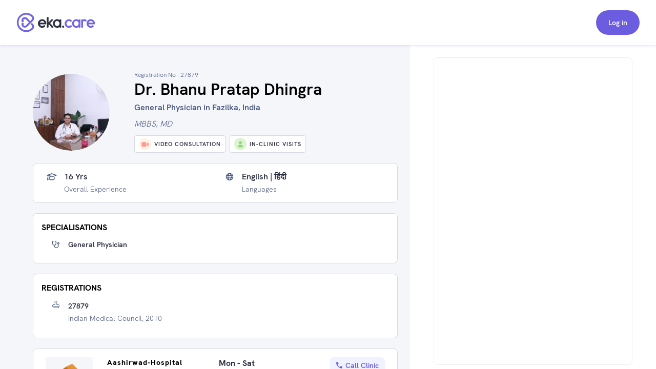

--- FILE ---
content_type: text/html; charset=utf-8
request_url: https://www.google.com/recaptcha/api2/aframe
body_size: 266
content:
<!DOCTYPE HTML><html><head><meta http-equiv="content-type" content="text/html; charset=UTF-8"></head><body><script nonce="cYlvH4wAWOl9K2NyxzTUaA">/** Anti-fraud and anti-abuse applications only. See google.com/recaptcha */ try{var clients={'sodar':'https://pagead2.googlesyndication.com/pagead/sodar?'};window.addEventListener("message",function(a){try{if(a.source===window.parent){var b=JSON.parse(a.data);var c=clients[b['id']];if(c){var d=document.createElement('img');d.src=c+b['params']+'&rc='+(localStorage.getItem("rc::a")?sessionStorage.getItem("rc::b"):"");window.document.body.appendChild(d);sessionStorage.setItem("rc::e",parseInt(sessionStorage.getItem("rc::e")||0)+1);localStorage.setItem("rc::h",'1769335535509');}}}catch(b){}});window.parent.postMessage("_grecaptcha_ready", "*");}catch(b){}</script></body></html>

--- FILE ---
content_type: application/javascript; charset=UTF-8
request_url: https://www.eka.care/_next/static/jUKU_Y1R1XhkHAg2IseZj/_buildManifest.js
body_size: 8355
content:
self.__BUILD_MANIFEST=function(a,c,s,e,t,i,o,n,d,r,u,h,b,l,g,m,p,f,k,y,j,w,v,I,_,x,q,S,B,F,A,D,E,L,M,N,T,U,C,P,z,G,H,J,K,O,Q,R,V,W,X,Y,Z,$,aa,ac,as,ae,at,ai,ao,an,ad,ar,au,ah,ab,al,ag,am,ap,af,ak,ay,aj,aw,av,aI,a_,ax,aq,aS,aB,aF,aA,aD,aE,aL,aM,aN,aT,aU,aC,aP,az,aG,aH,aJ,aK,aO){return{__rewrites:{afterFiles:[],beforeFiles:[],fallback:[]},"/":["static/chunks/pages/index-1fb05a0bb7907fbd.js"],"/.well-known/apple-app-site-association":["static/chunks/pages/.well-known/apple-app-site-association-9d444d32954e924a.js"],"/.well-known/assetlinks.json":["static/chunks/pages/.well-known/assetlinks.json-ef4ec7dcc15b0b4d.js"],"/404":[c,"static/chunks/pages/404-ac39aa64bbd389c8.js"],"/_error":["static/chunks/pages/_error-baf88d75251d29b5.js"],"/abbott/rapid-antigen":["static/chunks/pages/abbott/rapid-antigen-576b621621331261.js"],"/abbott/sa-info":["static/chunks/pages/abbott/sa-info-7c568fac03391ae1.js"],"/account/care-points":[a,c,ac,ab,"static/chunks/pages/account/care-points-69752d9cf579d10c.js"],"/account/care-points/client":[a,c,ac,ab,"static/chunks/pages/account/care-points/client-4a2061286ad49e55.js"],"/account/create-your-google-my-business":[a,o,d,N,T,z,R,"static/chunks/pages/account/create-your-google-my-business-23647185eb74179b.js"],"/account/create-your-google-my-business/create":[a,o,d,N,T,z,R,"static/chunks/pages/account/create-your-google-my-business/create-6e34818574ad06ff.js"],"/account/create-your-google-my-business/[clinicid]":[i,a,u,b,"static/chunks/3895-8274d72497d909fd.js",l,S,A,T,al,"static/chunks/pages/account/create-your-google-my-business/[clinicid]-dc4ae6d77e457ff0.js"],"/account/create-your-google-my-business/[clinicid]/pay-and-confirm":[a,u,b,l,g,m,U,T,G,"static/chunks/pages/account/create-your-google-my-business/[clinicid]/pay-and-confirm-8fd284a9f2c31180.js"],"/account/create-your-google-my-business/[clinicid]/verification-pending":[V,ag,"static/chunks/pages/account/create-your-google-my-business/[clinicid]/verification-pending-ec53651d86456135.js"],"/account/create-your-google-my-business/[clinicid]/verify-and-continue":[V,"static/chunks/pages/account/create-your-google-my-business/[clinicid]/verify-and-continue-dd316f964859b107.js"],"/account/create-your-google-my-business/[clinicid]/verify-with-otp":[a,"static/chunks/pages/account/create-your-google-my-business/[clinicid]/verify-with-otp-dc19437b21c052bb.js"],"/account/daily-report":[y,a,j,am,ap,af,"static/chunks/pages/account/daily-report-3499725a8fc0e4dd.js"],"/account/doctor":["static/chunks/pages/account/doctor-4b615ec41056020a.js"],"/account/doctor/edit-profile":["static/chunks/pages/account/doctor/edit-profile-eb99182c4298a23f.js"],"/account/gmb":["static/chunks/pages/account/gmb-93fdb806af821426.js"],"/account/gmb/activate-for-free":[a,o,d,N,T,z,R,ak,"static/chunks/pages/account/gmb/activate-for-free-2a31ef8e95fb1506.js"],"/account/gmb/audit-report":[a,"static/chunks/pages/account/gmb/audit-report-6822a52f233bbb8e.js"],"/account/gmb/audit-report/waiting-room":[a,c,ay,"static/chunks/pages/account/gmb/audit-report/waiting-room-80d428f4064f6502.js"],"/account/gmb/gmb-hub":["static/chunks/pages/account/gmb/gmb-hub-17a927ca65112485.js"],"/account/gmb/gmb-jar":[a,ak,"static/chunks/pages/account/gmb/gmb-jar-3511fc01298a1836.js"],"/account/gmb/is-this-your-gmb":[n,r,T,"static/chunks/pages/account/gmb/is-this-your-gmb-8a0b550da5638d30.js"],"/account/gmb/lucky-draw":[a,"static/chunks/pages/account/gmb/lucky-draw-ceb2d2731acd3d82.js"],"/account/gmb/overview":[i,a,c,o,h,"static/chunks/pages/account/gmb/overview-cc532323182c9f0a.js"],"/account/gmb/waiting-room":[a,c,ay,"static/chunks/pages/account/gmb/waiting-room-65517048bc4f723a.js"],"/account/gmb/[google_place_id]":[i,a,c,o,h,"static/chunks/pages/account/gmb/[google_place_id]-8689ffaed0150698.js"],"/account/medical-history":[as,"static/chunks/pages/account/medical-history-76237e9a0e62c5f7.js"],"/account/medical-history/client":[as,"static/chunks/pages/account/medical-history/client-f5e7b0cd024a5fcb.js"],"/account/my-appointments":[a,"static/chunks/pages/account/my-appointments-3d4086f7e8b01457.js"],"/account/my-network":[a,c,aj,"static/chunks/pages/account/my-network-9d7d066c6753b162.js"],"/account/my-network/client":[a,c,aj,"static/chunks/pages/account/my-network/client-ba9fd50126a9feef.js"],"/account/plans":[a,c,"static/chunks/pages/account/plans-8053755630313f94.js"],"/apple-app-site-association":["static/chunks/pages/apple-app-site-association-a5df5defbfa1fe47.js"],"/appointment/receipt-payment":[ae,at,"static/chunks/pages/appointment/receipt-payment-83896de35ea57789.js"],"/appointment/receipt-payment/thank-you":[ae,"static/chunks/pages/appointment/receipt-payment/thank-you-558156fa8a1d7039.js"],"/appointment/[aid]":[a,c,g,p,E,L,"static/chunks/pages/appointment/[aid]-f028401a2a969b2e.js"],"/appointment/[aid]/dwr":[a,c,"static/chunks/pages/appointment/[aid]/dwr-6a3d7dcd14399f57.js"],"/appointment/[aid]/pay":[a,at,aw,"static/chunks/pages/appointment/[aid]/pay-1fb7dd63c3978e0b.js"],"/appointment/[aid]/pay/thank-you":[a,ae,at,aw,"static/chunks/pages/appointment/[aid]/pay/thank-you-a14e5a5a67fae53a.js"],"/appointment-by-sa/[sa_id]/review":[a,av,"static/chunks/pages/appointment-by-sa/[sa_id]/review-e72673d6623b79f5.js"],"/ayushman-bharat":[a,c,s,e,t,w,"static/chunks/pages/ayushman-bharat-81e970cd21303708.js"],"/ayushman-bharat/abha-kyc":[c,"static/chunks/pages/ayushman-bharat/abha-kyc-d4215fa1080d6349.js"],"/ayushman-bharat/consent":[c,"static/chunks/pages/ayushman-bharat/consent-f4d6467f033558de.js"],"/ayushman-bharat/create-abha-health-id-card":[c,s,e,"static/chunks/pages/ayushman-bharat/create-abha-health-id-card-b5d5b2b64c1c1825.js"],"/ayushman-bharat/create-abha-health-id-card/abha-medical-assessment":[a,c,s,e,"static/chunks/pages/ayushman-bharat/create-abha-health-id-card/abha-medical-assessment-4fbdc76f192eb49f.js"],"/ayushman-bharat/create-abha-health-id-card/add-phr":[a,c,s,e,k,aI,"static/chunks/pages/ayushman-bharat/create-abha-health-id-card/add-phr-7c49476593c06189.js"],"/ayushman-bharat/create-abha-health-id-card/create-id":[a,c,s,e,k,W,X,a_,"static/chunks/pages/ayushman-bharat/create-abha-health-id-card/create-id-52a341c2b87c4889.js"],"/ayushman-bharat/create-abha-health-id-card/create-phr-mobile":[a,c,s,e,k,X,ax,"static/chunks/pages/ayushman-bharat/create-abha-health-id-card/create-phr-mobile-94beae0e321971da.js"],"/ayushman-bharat/create-abha-health-id-card/created":[a,c,s,e,t,aq,"static/chunks/pages/ayushman-bharat/create-abha-health-id-card/created-1a86969ee3dedaf9.js"],"/ayushman-bharat/create-abha-health-id-card/profile-select-with-abha":[a,c,s,e,k,W,"static/chunks/pages/ayushman-bharat/create-abha-health-id-card/profile-select-with-abha-cd79e199c7924975.js"],"/ayushman-bharat/create-abha-health-id-card/profile-selection":[a,c,s,e,k,aS,"static/chunks/pages/ayushman-bharat/create-abha-health-id-card/profile-selection-f5b948faf83bfb0c.js"],"/ayushman-bharat/create-abha-health-id-card/scan-book":[aB,"static/chunks/pages/ayushman-bharat/create-abha-health-id-card/scan-book-8ead2f2b579fea97.js"],"/ayushman-bharat/create-abha-health-id-card/scan-booked":["static/chunks/pages/ayushman-bharat/create-abha-health-id-card/scan-booked-9147fb825492fca6.js"],"/ayushman-bharat/create-abha-health-id-card/scan-provider-details":[aB,"static/chunks/pages/ayushman-bharat/create-abha-health-id-card/scan-provider-details-2ce2032c0fad3582.js"],"/ayushman-bharat/create-abha-health-id-card/scan-qr":["static/chunks/136414c0-e08e7172e7110f75.js","static/chunks/94a7ad86-05eca2bad8650379.js","static/chunks/8834-cc01f609fe98b15d.js","static/chunks/2521-91e6d858d63c0e1f.js",aF,"static/chunks/pages/ayushman-bharat/create-abha-health-id-card/scan-qr-a2d94814373b67eb.js"],"/ayushman-bharat/create-abha-health-id-card/scan-start":[aF,"static/chunks/pages/ayushman-bharat/create-abha-health-id-card/scan-start-ac7a20ab90b5ca34.js"],"/ayushman-bharat/create-abha-health-id-card/select-health-id":[a,c,s,e,k,aA,"static/chunks/pages/ayushman-bharat/create-abha-health-id-card/select-health-id-fac63db23de0da17.js"],"/ayushman-bharat/create-abha-health-id-card/verify-mobile-for-aadhar":[a,c,s,e,k,aD,"static/chunks/pages/ayushman-bharat/create-abha-health-id-card/verify-mobile-for-aadhar-7e7cfe89cf86bee5.js"],"/ayushman-bharat/find-blood-bank":[c,s,e,"static/chunks/pages/ayushman-bharat/find-blood-bank-f836a17d32a94c0a.js"],"/ayushman-bharat/minis/create-abha-abdm-ndhm-health-id":[a,"static/chunks/pages/ayushman-bharat/minis/create-abha-abdm-ndhm-health-id-8a336817c419582c.js"],"/ayushman-bharat/minis/create-abha-abdm-ndhm-health-id/add-phr":[a,k,aI,"static/chunks/pages/ayushman-bharat/minis/create-abha-abdm-ndhm-health-id/add-phr-5c9219ec8a33105d.js"],"/ayushman-bharat/minis/create-abha-abdm-ndhm-health-id/consent":["static/chunks/pages/ayushman-bharat/minis/create-abha-abdm-ndhm-health-id/consent-a5f65e5fa1f7b53e.js"],"/ayushman-bharat/minis/create-abha-abdm-ndhm-health-id/create-id":[a,k,W,X,a_,"static/chunks/pages/ayushman-bharat/minis/create-abha-abdm-ndhm-health-id/create-id-4340ba0c3a795a4e.js"],"/ayushman-bharat/minis/create-abha-abdm-ndhm-health-id/create-phr-mobile":[a,k,X,ax,"static/chunks/pages/ayushman-bharat/minis/create-abha-abdm-ndhm-health-id/create-phr-mobile-159b1d3a6c80a63e.js"],"/ayushman-bharat/minis/create-abha-abdm-ndhm-health-id/created":[a,c,s,e,t,aq,"static/chunks/pages/ayushman-bharat/minis/create-abha-abdm-ndhm-health-id/created-6a84c6c82f102a0e.js"],"/ayushman-bharat/minis/create-abha-abdm-ndhm-health-id/profile-select-with-abha":[a,k,W,"static/chunks/pages/ayushman-bharat/minis/create-abha-abdm-ndhm-health-id/profile-select-with-abha-2a1ea46fc3fad859.js"],"/ayushman-bharat/minis/create-abha-abdm-ndhm-health-id/profile-selection":[a,c,k,aS,"static/chunks/pages/ayushman-bharat/minis/create-abha-abdm-ndhm-health-id/profile-selection-60232dab9757c378.js"],"/ayushman-bharat/minis/create-abha-abdm-ndhm-health-id/select-health-id":[a,k,aA,"static/chunks/pages/ayushman-bharat/minis/create-abha-abdm-ndhm-health-id/select-health-id-b0a116a0430115c0.js"],"/ayushman-bharat/minis/create-abha-abdm-ndhm-health-id/verify-mobile-for-aadhar":[a,k,aD,"static/chunks/pages/ayushman-bharat/minis/create-abha-abdm-ndhm-health-id/verify-mobile-for-aadhar-3dd0fa273d94c4b6.js"],"/clinic":["static/chunks/pages/clinic-ff7be0a006714abe.js"],"/clinic/sitemap/[index]":["static/chunks/pages/clinic/sitemap/[index]-4fe647c8ee721014.js"],"/clinic/[clinicslug]":[i,a,c,n,o,r,h,g,p,M,"static/chunks/pages/clinic/[clinicslug]-5315a2f6bdf39152.js"],"/contact-us":[a,c,w,_,"static/chunks/pages/contact-us-e7d59fe5b16335f3.js"],"/cowin":[a,c,s,e,t,"static/chunks/pages/cowin-eb1d94dfd82bfe19.js"],"/cowin/beneficiaries":[a,c,s,e,"static/chunks/pages/cowin/beneficiaries-1b5e622e266da0bc.js"],"/cowin/change-mobile-number-in-vaccine-certificate":[a,c,s,e,t,v,K,aE,"static/chunks/pages/cowin/change-mobile-number-in-vaccine-certificate-7b507fec1c829d67.js"],"/cowin/covid-vaccine-appointment":["static/chunks/pages/cowin/covid-vaccine-appointment-264465df43f66014.js"],"/cowin/covid-vaccine-appointment/[aid]":[a,c,s,e,v,"static/chunks/pages/cowin/covid-vaccine-appointment/[aid]-ed935894428bfd9c.js"],"/cowin/covid-vaccine-slot-finder":[a,c,s,e,t,v,ai,"static/chunks/pages/cowin/covid-vaccine-slot-finder-8b19af9273904370.js"],"/cowin/link-passport-with-vaccine-certificate":[a,c,s,e,t,v,K,aE,"static/chunks/pages/cowin/link-passport-with-vaccine-certificate-42d0e762e2b12fa6.js"],"/cowin/own-your-vaccine-certificate":[a,c,s,e,t,v,K,"static/chunks/pages/cowin/own-your-vaccine-certificate-3cab8a4d5c34f7c7.js"],"/cowin/own-your-vaccine-certificate/beneficiaries":[a,c,s,e,t,v,"static/chunks/pages/cowin/own-your-vaccine-certificate/beneficiaries-43a205c9cd554ff1.js"],"/cowin/own-your-vaccine-certificate/claim":[a,c,s,e,t,v,K,"static/chunks/pages/cowin/own-your-vaccine-certificate/claim-ad459d80a31ee348.js"],"/cowin/own-your-vaccine-certificate/ownership-transfer-completed":[a,c,s,e,t,v,"static/chunks/pages/cowin/own-your-vaccine-certificate/ownership-transfer-completed-84bcad2e3c11e598.js"],"/cowin/own-your-vaccine-certificate/ownership-transfer-initiated":[a,c,s,e,t,v,"static/chunks/pages/cowin/own-your-vaccine-certificate/ownership-transfer-initiated-d407baf4f1df96c3.js"],"/cowin/own-your-vaccine-certificate/send-request":[a,c,s,e,t,v,"static/chunks/pages/cowin/own-your-vaccine-certificate/send-request-25307c97042fd5d4.js"],"/cowin/own-your-vaccine-certificate/step":[a,"static/chunks/pages/cowin/own-your-vaccine-certificate/step-9667a3aa5cdc731c.js"],"/cowin/own-your-vaccine-certificate/transfer-request":[a,c,s,e,t,v,K,"static/chunks/pages/cowin/own-your-vaccine-certificate/transfer-request-642af372bdd41bf8.js"],"/cowin/own-your-vaccine-certificate/wrapper":[a,c,s,e,t,v,"static/chunks/pages/cowin/own-your-vaccine-certificate/wrapper-27d00238c1505423.js"],"/cowin/reserve-vaccine-appointment":[a,c,s,e,"static/chunks/pages/cowin/reserve-vaccine-appointment-be52170b83740a27.js"],"/cowin/vaccine-availability":[a,c,s,e,"static/chunks/pages/cowin/vaccine-availability-ad9b078da0e4d033.js"],"/device-integration-confirm":[a,"static/chunks/pages/device-integration-confirm-ac960c9c786a2fc7.js"],"/device-integration-deauth":[a,"static/chunks/pages/device-integration-deauth-95f90c314b96e6aa.js"],"/device-integration-init":[a,"static/chunks/pages/device-integration-init-24e51b206cffbe8a.js"],"/doctor":[a,c,s,e,t,w,ao,"static/chunks/pages/doctor-f45b417c9678d43e.js"],"/doctor/[slug]":[i,a,c,n,o,r,d,h,g,p,E,M,L,C,H,"static/chunks/pages/doctor/[slug]-d77497218f0037f2.js"],"/doctor/[slug]/calendar":[i,a,c,n,o,r,d,h,g,p,E,M,L,C,H,Y,an,"static/chunks/pages/doctor/[slug]/calendar-3bc8859968f224f1.js"],"/doctor/[slug]/calendar/slot/reserve":[i,a,c,n,o,r,d,h,g,p,E,M,L,C,H,ad,"static/chunks/pages/doctor/[slug]/calendar/slot/reserve-4442ac800a0048c9.js"],"/doctor/[slug]/calendar/v2":["static/chunks/pages/doctor/[slug]/calendar/v2-461f97f74d9e13b0.js"],"/doctor/[slug]/calendar/[sid]":[i,a,c,n,o,r,d,h,g,p,E,M,L,C,H,Y,"static/chunks/pages/doctor/[slug]/calendar/[sid]-3b392e5c8403fdc7.js"],"/doctor/[slug]/edit":[c,u,b,l,m,f,B,Z,"static/chunks/pages/doctor/[slug]/edit-c4f87e76897d7958.js"],"/doctor/[slug]/edit/awards-and-publications":[c,u,b,l,m,f,B,Z,"static/chunks/pages/doctor/[slug]/edit/awards-and-publications-c8ea96e84024ca69.js"],"/doctor/[slug]/edit/basic-details":[a,u,b,l,m,f,B,U,P,J,"static/chunks/pages/doctor/[slug]/edit/basic-details-2c02f190fa593626.js"],"/doctor/[slug]/edit/basic-details/about-you":[a,u,b,l,m,f,B,U,P,J,"static/chunks/pages/doctor/[slug]/edit/basic-details/about-you-9e8830d17be68e0f.js"],"/doctor/[slug]/edit/basic-details/gmb-categories":[a,u,b,l,m,f,B,U,P,J,"static/chunks/pages/doctor/[slug]/edit/basic-details/gmb-categories-9d85bd6f4f7a99e7.js"],"/doctor/[slug]/edit/basic-details/practice-areas":[a,u,b,l,m,f,B,U,P,J,"static/chunks/pages/doctor/[slug]/edit/basic-details/practice-areas-0ef7c8c1420d2e15.js"],"/doctor/[slug]/edit/basic-details/registration-and-membership":[a,u,b,l,m,f,B,U,P,J,"static/chunks/pages/doctor/[slug]/edit/basic-details/registration-and-membership-7b69e238a6a53cec.js"],"/doctor/[slug]/edit/basic-details/specialisation":[a,u,b,l,m,f,B,U,P,J,"static/chunks/pages/doctor/[slug]/edit/basic-details/specialisation-988a9fb9c0d2998c.js"],"/doctor/[slug]/edit/clinic-details":[a,c,u,b,l,g,p,m,f,G,O,"static/chunks/pages/doctor/[slug]/edit/clinic-details-a8c0cf498b5b571f.js"],"/doctor/[slug]/edit/clinic-details/[clinicid]":[a,c,u,b,l,g,p,m,f,G,O,"static/chunks/pages/doctor/[slug]/edit/clinic-details/[clinicid]-00d2615823557de7.js"],"/doctor/[slug]/edit/clinic-details/[clinicid]/amenities":[a,c,u,b,l,g,p,m,f,G,O,"static/chunks/pages/doctor/[slug]/edit/clinic-details/[clinicid]/amenities-1df4408c65166f45.js"],"/doctor/[slug]/edit/clinic-details/[clinicid]/basic-details":[a,c,u,b,l,g,p,m,f,G,O,"static/chunks/pages/doctor/[slug]/edit/clinic-details/[clinicid]/basic-details-1bdd9233537b6b72.js"],"/doctor/[slug]/edit/clinic-details/[clinicid]/photos":[a,c,u,b,l,g,p,m,f,G,O,"static/chunks/pages/doctor/[slug]/edit/clinic-details/[clinicid]/photos-92b0a5769244fd6c.js"],"/doctor/[slug]/edit/educational-qualification":[c,u,b,l,m,f,B,Z,"static/chunks/pages/doctor/[slug]/edit/educational-qualification-963327736b294cf3.js"],"/doctor/[slug]/edit/social-medial-links":[c,u,b,l,m,f,B,Z,"static/chunks/pages/doctor/[slug]/edit/social-medial-links-7afb4b4677cd4d19.js"],"/doctor/[slug]/gmb/analytics":["static/chunks/pages/doctor/[slug]/gmb/analytics-53d1521fface479b.js"],"/doctor/[slug]/gmb/businesses":[V,"static/chunks/pages/doctor/[slug]/gmb/businesses-20c8a44dfe7351ba.js"],"/doctor/[slug]/gmb/[businessId]":[V,ag,"static/chunks/pages/doctor/[slug]/gmb/[businessId]-f9e011d4c1577c55.js"],"/doctor/[slug]/improve-your-gmb":["static/chunks/pages/doctor/[slug]/improve-your-gmb-827402072d3338b8.js"],"/doctor/[slug]/instant-booking":[i,a,c,n,o,r,d,h,g,p,E,M,L,C,H,ad,"static/chunks/pages/doctor/[slug]/instant-booking-a87c47504962776f.js"],"/doctor/[slug]/manage-calendar":[i,c,u,ar,S,A,Q,$,au,aL,"static/chunks/pages/doctor/[slug]/manage-calendar-ca50364c617cba67.js"],"/doctor/[slug]/manage-calendar/my-slots":[i,a,c,g,p,S,A,Y,$,an,aM,"static/chunks/pages/doctor/[slug]/manage-calendar/my-slots-dd88764944323171.js"],"/doctor/[slug]/manage-calendar/my-slots/[sid]":[i,a,c,g,p,S,A,Y,$,an,aM,"static/chunks/pages/doctor/[slug]/manage-calendar/my-slots/[sid]-2e9b5d224e5201ee.js"],"/doctor/[slug]/manage-calendar/services":[i,c,u,ar,S,A,Q,$,au,aL,"static/chunks/pages/doctor/[slug]/manage-calendar/services-5cf9967a2e0c73d0.js"],"/doctor/[slug]/mobile-manage-calendar":[i,a,u,S,A,Q,aN,"static/chunks/pages/doctor/[slug]/mobile-manage-calendar-e5b4a6ac62c0bdc1.js"],"/doctor/[slug]/mobile-manage-calendar/block-calendar":[i,ar,S,A,Q,au,"static/chunks/pages/doctor/[slug]/mobile-manage-calendar/block-calendar-8cb8a4dbef04be59.js"],"/doctor/[slug]/profile":[i,a,c,o,h,g,p,E,M,L,"static/chunks/pages/doctor/[slug]/profile-9896703c1ffe01e2.js"],"/doctor/[slug]/rn-manage-calendar":[i,a,u,S,A,Q,aN,"static/chunks/pages/doctor/[slug]/rn-manage-calendar-de24ef00766089ec.js"],"/doctor/[slug]/sa/[oid]":[a,"static/chunks/pages/doctor/[slug]/sa/[oid]-2e43a0fe9b745ab4.js"],"/doctor/[slug]/slot/reserve":[i,a,c,n,o,r,d,h,g,p,E,M,L,C,H,ad,"static/chunks/pages/doctor/[slug]/slot/reserve-87e34dbed067f41c.js"],"/doctor/[slug]/visiting-hours":[i,S,A,"static/chunks/pages/doctor/[slug]/visiting-hours-980ce7e5a5131b14.js"],"/doctor-emr":[a,c,s,e,t,"static/chunks/pages/doctor-emr-49bf8f9bfd48c34d.js"],"/doctor-onboarding":["static/chunks/pages/doctor-onboarding-60981e1607183649.js"],"/doctor-onboarding/add-new-clinic":[a,N,z,"static/chunks/pages/doctor-onboarding/add-new-clinic-ceaf05e7c1a1633e.js"],"/doctor-onboarding/basic-identity":[a,N,z,"static/chunks/pages/doctor-onboarding/basic-identity-216172277aba8278.js"],"/doctor-onboarding/cowin-login":[aT,"static/chunks/pages/doctor-onboarding/cowin-login-9e66559902b514c9.js"],"/doctor-onboarding/eka-login":[aT,"static/chunks/pages/doctor-onboarding/eka-login-62827f57c6fa048d.js"],"/doctor-onboarding/identity-not-vertified":[a,"static/chunks/pages/doctor-onboarding/identity-not-vertified-b184ff33e1e0ff1f.js"],"/doctor-onboarding/initate-profile-creation":["static/chunks/pages/doctor-onboarding/initate-profile-creation-453c466ec42bb891.js"],"/doctor-onboarding/[doctorSlug]/boost-your-digital-presence":[a,c,aU,"static/chunks/pages/doctor-onboarding/[doctorSlug]/boost-your-digital-presence-7659a4f704f8fe4e.js"],"/doctor-onboarding/[doctorSlug]/verify-yourself":[a,c,aU,"static/chunks/pages/doctor-onboarding/[doctorSlug]/verify-yourself-139f395c3dc8d1b2.js"],"/doctor-privacy-policy":[a,c,s,e,t,w,_,"static/chunks/pages/doctor-privacy-policy-ba48e026527beaec.js"],"/doctor-terms-of-use":[a,c,s,e,t,w,_,"static/chunks/pages/doctor-terms-of-use-cd20208d45706d6c.js"],"/doctors/sitemap/1.xml":["static/chunks/pages/doctors/sitemap/1.xml-431c432f12eecfbd.js"],"/doctors/[poi-slug]":[a,c,aa,s,e,n,ao,aC,"static/chunks/pages/doctors/[poi-slug]-306aa0f2920fcdb5.js"],"/doctors-sitemap/[index]":["static/chunks/pages/doctors-sitemap/[index]-d59f6e1b36ae2f27.js"],"/document/mh/[documentid]":[as,"static/chunks/pages/document/mh/[documentid]-4428d431ec189024.js"],"/download-covid-vaccination-certificate":[a,c,s,e,v,"static/chunks/pages/download-covid-vaccination-certificate-830840989361b09c.js"],"/downloads":[a,aP,"static/chunks/pages/downloads-00bcaf14160e47bb.js"],"/downloads-fallback":[a,aP,"static/chunks/pages/downloads-fallback-4df99cff2ee3dbf4.js"],"/dr-terms-of-use":[a,c,s,e,t,w,_,"static/chunks/pages/dr-terms-of-use-c33ad043db2d294c.js"],"/eka-coupons":[a,c,s,e,t,w,_,"static/chunks/pages/eka-coupons-abd0a50035192951.js"],"/eka-credits/[credit-plan]":[a,az,"static/chunks/pages/eka-credits/[credit-plan]-a057d9e4931b86c9.js"],"/eka-credits/[credit-plan]/thank-you":[az,"static/chunks/pages/eka-credits/[credit-plan]/thank-you-500fee6b0e3b6407.js"],"/eka-doc-plans/[plan]":[a,aG,"static/chunks/pages/eka-doc-plans/[plan]-24ace986c01fdc17.js"],"/eka-doc-plans/[plan]/thank-you":[a,aG,"static/chunks/pages/eka-doc-plans/[plan]/thank-you-c5502df82eb6248c.js"],"/eka-domain-and-search-terms":["static/chunks/pages/eka-domain-and-search-terms-aadb2b7bc1171064.js"],"/eka-for-doctors":["static/chunks/pages/eka-for-doctors-b3a0dd66a0476aa3.js"],"/eka-for-doctors/clinic-commerce":[a,c,s,I,x,D,ah,"static/chunks/pages/eka-for-doctors/clinic-commerce-4aa634bb38e29340.js"],"/eka-for-doctors/digital-presence":[a,c,s,I,x,D,ah,"static/chunks/pages/eka-for-doctors/digital-presence-89aa577aa227ebb9.js"],"/eka-for-doctors/emr-ehr-medical-software":[a,c,s,e,t,I,"static/chunks/pages/eka-for-doctors/emr-ehr-medical-software-68cd0804b8fec8ca.js"],"/eka-for-doctors/emr-ehr-medical-software/cardiologists":[a,c,s,I,x,D,"static/chunks/pages/eka-for-doctors/emr-ehr-medical-software/cardiologists-db12dda457116fa3.js"],"/eka-for-doctors/emr-ehr-medical-software/dermatologist":[a,c,s,I,x,D,"static/chunks/pages/eka-for-doctors/emr-ehr-medical-software/dermatologist-a50b576cb96db211.js"],"/eka-for-doctors/emr-ehr-medical-software/endocrinologists":[a,c,s,I,x,D,"static/chunks/pages/eka-for-doctors/emr-ehr-medical-software/endocrinologists-3b9a238c7ee6c43e.js"],"/eka-for-doctors/emr-ehr-medical-software/gastroenterologists":[a,c,s,I,x,D,"static/chunks/pages/eka-for-doctors/emr-ehr-medical-software/gastroenterologists-9a8c8e748293a039.js"],"/eka-for-doctors/emr-ehr-medical-software/inauguration":[a,"static/chunks/pages/eka-for-doctors/emr-ehr-medical-software/inauguration-11427fce670c2a3b.js"],"/eka-for-doctors/emr-ehr-medical-software/neurologists":[a,c,s,I,x,D,"static/chunks/pages/eka-for-doctors/emr-ehr-medical-software/neurologists-f48ad13df650a7ec.js"],"/eka-for-doctors/emr-ehr-medical-software/pulmonologists":[a,c,s,I,x,D,"static/chunks/pages/eka-for-doctors/emr-ehr-medical-software/pulmonologists-db6b3a339559c5bc.js"],"/eka-for-doctors/google-my-business":[a,c,s,e,t,N,aH,"static/chunks/pages/eka-for-doctors/google-my-business-86c6d5dfe10457b0.js"],"/eka-for-doctors/google-my-business/gmb":[i,a,c,"static/chunks/236-be6f483849a5b011.js",o,d,h,N,T,z,R,aH,"static/chunks/pages/eka-for-doctors/google-my-business/gmb-39f6d9d8d844dcb1.js"],"/eka-for-doctors/offerings":[a,c,s,I,x,D,ah,"static/chunks/pages/eka-for-doctors/offerings-ab7eceea47e7454b.js"],"/eka-for-doctors/products":[a,c,"static/chunks/pages/eka-for-doctors/products-a72c4bf926285b17.js"],"/eka-for-doctors/thank-you":[a,c,s,e,t,aJ,"static/chunks/pages/eka-for-doctors/thank-you-97eb8d3181ac2e76.js"],"/eka-for-doctors/thank-you-calendly":[a,c,s,e,t,aJ,"static/chunks/pages/eka-for-doctors/thank-you-calendly-5aefa66bf50d9a1f.js"],"/eka-for-labs":[a,c,s,e,t,w,_,"static/chunks/pages/eka-for-labs-57240819f1e8cf61.js"],"/eka-for-patients":[a,c,s,e,t,I,x,aK,"static/chunks/pages/eka-for-patients-c2a14add016fc03c.js"],"/fallback":["static/chunks/pages/fallback-b2d69ea6de090a26.js"],"/find-doctors":[a,aa,"static/chunks/pages/find-doctors-f640464bd9ad0fc9.js"],"/find-doctors/[poi-slug]":[a,c,aa,s,e,n,ao,aC,"static/chunks/pages/find-doctors/[poi-slug]-5b38c5885164384e.js"],"/google-api-disclosure":[a,c,s,e,t,w,_,"static/chunks/pages/google-api-disclosure-27c94b6269b54d11.js"],"/google-my-business/analytics/[place_id]":[y,j,aa,am,n,r,ap,af,"static/chunks/pages/google-my-business/analytics/[place_id]-fbd60f69d36d5c53.js"],"/google-my-business/audit-report":[y,j,n,r,d,q,"static/chunks/pages/google-my-business/audit-report-4c591344ce569270.js"],"/google-my-business/audit-report/free-audit-report":[a,n,r,d,C,"static/chunks/pages/google-my-business/audit-report/free-audit-report-fa14710e93410666.js"],"/google-my-business/improve-google-profile":[a,n,r,al,"static/chunks/pages/google-my-business/improve-google-profile-e90693a87e07d53e.js"],"/google-my-business/overview":[i,y,a,c,j,n,o,r,d,h,q,F,"static/chunks/pages/google-my-business/overview-2d060baed5e5d3d9.js"],"/google-my-business/[gbpId]/edit":[c,"static/chunks/pages/google-my-business/[gbpId]/edit-1660077abade6877.js"],"/google-my-business/[gbpId]/edit/about-you":[i,y,a,c,j,n,o,r,d,h,q,F,"static/chunks/pages/google-my-business/[gbpId]/edit/about-you-56a3ba93ac8a87ea.js"],"/google-my-business/[gbpId]/edit/add-clinic-amenities":[i,y,a,c,j,n,o,r,d,h,q,F,"static/chunks/pages/google-my-business/[gbpId]/edit/add-clinic-amenities-efc27cb61867692a.js"],"/google-my-business/[gbpId]/edit/appointment-link":[i,y,a,c,j,n,o,r,d,h,q,F,"static/chunks/pages/google-my-business/[gbpId]/edit/appointment-link-e44a71bf76ef8d29.js"],"/google-my-business/[gbpId]/edit/availability":[i,y,a,c,j,n,o,r,d,h,q,F,S,"static/chunks/pages/google-my-business/[gbpId]/edit/availability-4b41e59bb795ccc9.js"],"/google-my-business/[gbpId]/edit/categories":[i,y,a,c,j,n,o,r,d,h,q,F,P,"static/chunks/pages/google-my-business/[gbpId]/edit/categories-ad22f813b041bfe1.js"],"/google-my-business/[gbpId]/edit/media":[i,y,a,c,j,n,o,r,d,h,q,F,"static/chunks/pages/google-my-business/[gbpId]/edit/media-49df8a3b6d132e53.js"],"/google-my-business/[gbpId]/edit/service-areas":[i,y,a,c,j,n,o,r,d,h,q,F,"static/chunks/pages/google-my-business/[gbpId]/edit/service-areas-742bd85e0115526a.js"],"/google-my-business/[gbpId]/edit/services":[i,y,a,c,j,n,o,r,d,h,q,F,"static/chunks/pages/google-my-business/[gbpId]/edit/services-7967c7879a8d0711.js"],"/google-my-business/[gbpId]/edit/website-link":[i,y,a,c,j,n,o,r,d,h,q,F,"static/chunks/pages/google-my-business/[gbpId]/edit/website-link-d4257b2a78386ad8.js"],"/health-risk-assessment":[a,"static/chunks/pages/health-risk-assessment-12a696d1c937f527.js"],"/home":[a,c,s,e,t,I,x,aK,"static/chunks/pages/home-a61c7ec3272c02ad.js"],"/info/sitemap/1.xml":["static/chunks/pages/info/sitemap/1.xml-893565d758c4dc51.js"],"/magic-link-signup/[link_key]":["static/chunks/pages/magic-link-signup/[link_key]-1ec71b10ef80f6c0.js"],"/medical-sources":["static/chunks/pages/medical-sources-099f189cf626d475.js"],"/my-earned-vouchers":[a,"static/chunks/pages/my-earned-vouchers-8a1450093c9bfeaf.js"],"/pages.xml":["static/chunks/pages/pages.xml-7388cc55a369ed7b.js"],"/plans":[a,c,s,e,t,"static/chunks/pages/plans-9c2d9b046e9906c4.js"],"/pmjay-ayushman-card":[a,c,s,e,t,"static/chunks/pages/pmjay-ayushman-card-54e1d08eb1e3406a.js"],"/press":[a,c,s,e,t,"static/chunks/pages/press-6aee307843a86f95.js"],"/privacy-policy":[a,c,s,e,t,w,_,"static/chunks/pages/privacy-policy-e3c19e78f903e958.js"],"/profile-update":["static/chunks/pages/profile-update-c215fafba5cc9779.js"],"/referral/[referral_id]":[c,ac,"static/chunks/pages/referral/[referral_id]-7628a5518775c7af.js"],"/robots.txt":["static/chunks/pages/robots.txt-36ff2212ecabb4b3.js"],"/secret-locker":[a,"static/chunks/pages/secret-locker-a366846cc93da92b.js"],"/security":[a,c,s,e,t,w,_,"static/chunks/pages/security-28f5e18fc18cf4e4.js"],"/sitemap.xml":["static/chunks/pages/sitemap.xml-2679d27d1770c4e6.js"],"/talk-to-doctor":[a,av,"static/chunks/pages/talk-to-doctor-cba6a5f10618e063.js"],"/team":[a,c,s,e,"static/chunks/pages/team-9a17ac68527a3565.js"],"/terms-of-use":[a,c,s,e,t,w,_,"static/chunks/pages/terms-of-use-da921dca0ea9ecb2.js"],"/uidai-declarations":[a,c,s,e,t,w,_,"static/chunks/pages/uidai-declarations-efbf743976a87f4d.js"],"/vaccine-finder":[a,c,ai,aO,"static/chunks/pages/vaccine-finder-3cb2172cbcb0b6ee.js"],"/vaccine-notify":[c,ai,aO,"static/chunks/pages/vaccine-notify-f01c997f62ab9591.js"],"/vault/confirmation":["static/chunks/pages/vault/confirmation-fc09479c0671bfaf.js"],"/vital-reference":[a,"static/chunks/pages/vital-reference-cc4e71173f8e1ae8.js"],"/voucher":[a,"static/chunks/pages/voucher-9ba450b7545a53e1.js"],"/[slug]":["static/chunks/pages/[slug]-e1d2c41a8c50fffc.js"],"/[slug]/client":["static/chunks/pages/[slug]/client-978f9ef0c2d01bc6.js"],"/[slug]/sa/[oid]":[a,"static/chunks/pages/[slug]/sa/[oid]-a5fd82b82f9a5b23.js"],sortedPages:["/","/.well-known/apple-app-site-association","/.well-known/assetlinks.json","/404","/_app","/_error","/abbott/rapid-antigen","/abbott/sa-info","/account/care-points","/account/care-points/client","/account/create-your-google-my-business","/account/create-your-google-my-business/create","/account/create-your-google-my-business/[clinicid]","/account/create-your-google-my-business/[clinicid]/pay-and-confirm","/account/create-your-google-my-business/[clinicid]/verification-pending","/account/create-your-google-my-business/[clinicid]/verify-and-continue","/account/create-your-google-my-business/[clinicid]/verify-with-otp","/account/daily-report","/account/doctor","/account/doctor/edit-profile","/account/gmb","/account/gmb/activate-for-free","/account/gmb/audit-report","/account/gmb/audit-report/waiting-room","/account/gmb/gmb-hub","/account/gmb/gmb-jar","/account/gmb/is-this-your-gmb","/account/gmb/lucky-draw","/account/gmb/overview","/account/gmb/waiting-room","/account/gmb/[google_place_id]","/account/medical-history","/account/medical-history/client","/account/my-appointments","/account/my-network","/account/my-network/client","/account/plans","/apple-app-site-association","/appointment/receipt-payment","/appointment/receipt-payment/thank-you","/appointment/[aid]","/appointment/[aid]/dwr","/appointment/[aid]/pay","/appointment/[aid]/pay/thank-you","/appointment-by-sa/[sa_id]/review","/ayushman-bharat","/ayushman-bharat/abha-kyc","/ayushman-bharat/consent","/ayushman-bharat/create-abha-health-id-card","/ayushman-bharat/create-abha-health-id-card/abha-medical-assessment","/ayushman-bharat/create-abha-health-id-card/add-phr","/ayushman-bharat/create-abha-health-id-card/create-id","/ayushman-bharat/create-abha-health-id-card/create-phr-mobile","/ayushman-bharat/create-abha-health-id-card/created","/ayushman-bharat/create-abha-health-id-card/profile-select-with-abha","/ayushman-bharat/create-abha-health-id-card/profile-selection","/ayushman-bharat/create-abha-health-id-card/scan-book","/ayushman-bharat/create-abha-health-id-card/scan-booked","/ayushman-bharat/create-abha-health-id-card/scan-provider-details","/ayushman-bharat/create-abha-health-id-card/scan-qr","/ayushman-bharat/create-abha-health-id-card/scan-start","/ayushman-bharat/create-abha-health-id-card/select-health-id","/ayushman-bharat/create-abha-health-id-card/verify-mobile-for-aadhar","/ayushman-bharat/find-blood-bank","/ayushman-bharat/minis/create-abha-abdm-ndhm-health-id","/ayushman-bharat/minis/create-abha-abdm-ndhm-health-id/add-phr","/ayushman-bharat/minis/create-abha-abdm-ndhm-health-id/consent","/ayushman-bharat/minis/create-abha-abdm-ndhm-health-id/create-id","/ayushman-bharat/minis/create-abha-abdm-ndhm-health-id/create-phr-mobile","/ayushman-bharat/minis/create-abha-abdm-ndhm-health-id/created","/ayushman-bharat/minis/create-abha-abdm-ndhm-health-id/profile-select-with-abha","/ayushman-bharat/minis/create-abha-abdm-ndhm-health-id/profile-selection","/ayushman-bharat/minis/create-abha-abdm-ndhm-health-id/select-health-id","/ayushman-bharat/minis/create-abha-abdm-ndhm-health-id/verify-mobile-for-aadhar","/clinic","/clinic/sitemap/[index]","/clinic/[clinicslug]","/contact-us","/cowin","/cowin/beneficiaries","/cowin/change-mobile-number-in-vaccine-certificate","/cowin/covid-vaccine-appointment","/cowin/covid-vaccine-appointment/[aid]","/cowin/covid-vaccine-slot-finder","/cowin/link-passport-with-vaccine-certificate","/cowin/own-your-vaccine-certificate","/cowin/own-your-vaccine-certificate/beneficiaries","/cowin/own-your-vaccine-certificate/claim","/cowin/own-your-vaccine-certificate/ownership-transfer-completed","/cowin/own-your-vaccine-certificate/ownership-transfer-initiated","/cowin/own-your-vaccine-certificate/send-request","/cowin/own-your-vaccine-certificate/step","/cowin/own-your-vaccine-certificate/transfer-request","/cowin/own-your-vaccine-certificate/wrapper","/cowin/reserve-vaccine-appointment","/cowin/vaccine-availability","/device-integration-confirm","/device-integration-deauth","/device-integration-init","/doctor","/doctor/[slug]","/doctor/[slug]/calendar","/doctor/[slug]/calendar/slot/reserve","/doctor/[slug]/calendar/v2","/doctor/[slug]/calendar/[sid]","/doctor/[slug]/edit","/doctor/[slug]/edit/awards-and-publications","/doctor/[slug]/edit/basic-details","/doctor/[slug]/edit/basic-details/about-you","/doctor/[slug]/edit/basic-details/gmb-categories","/doctor/[slug]/edit/basic-details/practice-areas","/doctor/[slug]/edit/basic-details/registration-and-membership","/doctor/[slug]/edit/basic-details/specialisation","/doctor/[slug]/edit/clinic-details","/doctor/[slug]/edit/clinic-details/[clinicid]","/doctor/[slug]/edit/clinic-details/[clinicid]/amenities","/doctor/[slug]/edit/clinic-details/[clinicid]/basic-details","/doctor/[slug]/edit/clinic-details/[clinicid]/photos","/doctor/[slug]/edit/educational-qualification","/doctor/[slug]/edit/social-medial-links","/doctor/[slug]/gmb/analytics","/doctor/[slug]/gmb/businesses","/doctor/[slug]/gmb/[businessId]","/doctor/[slug]/improve-your-gmb","/doctor/[slug]/instant-booking","/doctor/[slug]/manage-calendar","/doctor/[slug]/manage-calendar/my-slots","/doctor/[slug]/manage-calendar/my-slots/[sid]","/doctor/[slug]/manage-calendar/services","/doctor/[slug]/mobile-manage-calendar","/doctor/[slug]/mobile-manage-calendar/block-calendar","/doctor/[slug]/profile","/doctor/[slug]/rn-manage-calendar","/doctor/[slug]/sa/[oid]","/doctor/[slug]/slot/reserve","/doctor/[slug]/visiting-hours","/doctor-emr","/doctor-onboarding","/doctor-onboarding/add-new-clinic","/doctor-onboarding/basic-identity","/doctor-onboarding/cowin-login","/doctor-onboarding/eka-login","/doctor-onboarding/identity-not-vertified","/doctor-onboarding/initate-profile-creation","/doctor-onboarding/[doctorSlug]/boost-your-digital-presence","/doctor-onboarding/[doctorSlug]/verify-yourself","/doctor-privacy-policy","/doctor-terms-of-use","/doctors/sitemap/1.xml","/doctors/[poi-slug]","/doctors-sitemap/[index]","/document/mh/[documentid]","/download-covid-vaccination-certificate","/downloads","/downloads-fallback","/dr-terms-of-use","/eka-coupons","/eka-credits/[credit-plan]","/eka-credits/[credit-plan]/thank-you","/eka-doc-plans/[plan]","/eka-doc-plans/[plan]/thank-you","/eka-domain-and-search-terms","/eka-for-doctors","/eka-for-doctors/clinic-commerce","/eka-for-doctors/digital-presence","/eka-for-doctors/emr-ehr-medical-software","/eka-for-doctors/emr-ehr-medical-software/cardiologists","/eka-for-doctors/emr-ehr-medical-software/dermatologist","/eka-for-doctors/emr-ehr-medical-software/endocrinologists","/eka-for-doctors/emr-ehr-medical-software/gastroenterologists","/eka-for-doctors/emr-ehr-medical-software/inauguration","/eka-for-doctors/emr-ehr-medical-software/neurologists","/eka-for-doctors/emr-ehr-medical-software/pulmonologists","/eka-for-doctors/google-my-business","/eka-for-doctors/google-my-business/gmb","/eka-for-doctors/offerings","/eka-for-doctors/products","/eka-for-doctors/thank-you","/eka-for-doctors/thank-you-calendly","/eka-for-labs","/eka-for-patients","/fallback","/find-doctors","/find-doctors/[poi-slug]","/google-api-disclosure","/google-my-business/analytics/[place_id]","/google-my-business/audit-report","/google-my-business/audit-report/free-audit-report","/google-my-business/improve-google-profile","/google-my-business/overview","/google-my-business/[gbpId]/edit","/google-my-business/[gbpId]/edit/about-you","/google-my-business/[gbpId]/edit/add-clinic-amenities","/google-my-business/[gbpId]/edit/appointment-link","/google-my-business/[gbpId]/edit/availability","/google-my-business/[gbpId]/edit/categories","/google-my-business/[gbpId]/edit/media","/google-my-business/[gbpId]/edit/service-areas","/google-my-business/[gbpId]/edit/services","/google-my-business/[gbpId]/edit/website-link","/health-risk-assessment","/home","/info/sitemap/1.xml","/magic-link-signup/[link_key]","/medical-sources","/my-earned-vouchers","/pages.xml","/plans","/pmjay-ayushman-card","/press","/privacy-policy","/profile-update","/referral/[referral_id]","/robots.txt","/secret-locker","/security","/sitemap.xml","/talk-to-doctor","/team","/terms-of-use","/uidai-declarations","/vaccine-finder","/vaccine-notify","/vault/confirmation","/vital-reference","/voucher","/[slug]","/[slug]/client","/[slug]/sa/[oid]"]}}("static/chunks/6577-bf29b943db475f4e.js","static/chunks/9097-6f9f071b535e1cc6.js","static/chunks/9744-55324214d9d2aac1.js","static/chunks/8548-7f2209fb8367b44b.js","static/chunks/6818-ddc6fef072cd3cd4.js","static/chunks/a29ae703-ccfb392c4ff75d07.js","static/chunks/6515-8c89d3dea5cb657f.js","static/chunks/2059-757ac5252894f083.js","static/chunks/4150-b2b81d6496b2189b.js","static/chunks/4418-d54f57a15ea8121d.js","static/chunks/572-211eeba354c05d25.js","static/chunks/9476-92b7b953101112a4.js","static/chunks/5651-0df211dccfdfdfae.js","static/chunks/1476-2fbcca04d5e5e588.js","static/chunks/1207-b9fb0627f9458c76.js","static/chunks/3621-a4d60d0a9588b539.js","static/chunks/2030-3895cd0774a6876e.js","static/chunks/2762-d98bd6a6e3ba6a15.js","static/chunks/9213-1da6073a0c70ad46.js","static/chunks/36373cd3-1a9d6056553fec83.js","static/chunks/5964-3120d15589092156.js","static/chunks/3232-12ebe2edd05a0165.js","static/chunks/8919-3fe270f8999e7f44.js","static/chunks/9014-edcc28555a2accf9.js","static/chunks/6545-fbe298cc18bff35e.js","static/chunks/53-13843c43e1950c6d.js","static/chunks/6343-fc2177e84958b085.js","static/chunks/6791-88082880dec64c99.js","static/chunks/5717-92934732c8e91aab.js","static/chunks/8624-e36e509e7cbc7a01.js","static/chunks/4354-21c06523884d953e.js","static/chunks/1577-8056832a7c415c6f.js","static/chunks/5855-fbda051654d4b65d.js","static/chunks/8670-5e7effc942cbcbcc.js","static/chunks/1241-e501cb78bffd6049.js","static/chunks/7023-2f3171fc39026827.js","static/chunks/7265-e701fb2a6d51930f.js","static/chunks/9835-5d8ccccfb084978d.js","static/chunks/9017-d8ecd41675933a49.js","static/chunks/2803-2d8594a7c5e5a5b3.js","static/chunks/5029-e824e4ee314cb47a.js","static/chunks/3235-e6539586f5642979.js","static/chunks/8936-18c66765e2ac2d35.js","static/chunks/9342-3535805341faeed7.js","static/chunks/2835-22afe24f85afbc53.js","static/chunks/7437-17befd5570e62017.js","static/chunks/6524-ee47c0d087a731c7.js","static/chunks/161-36ada607b887700e.js","static/chunks/625-55613fc9f4069b88.js","static/chunks/3682-a73451cafed3ef98.js","static/chunks/2590-3c9151c17caf44dc.js","static/chunks/6089-5e5be9f57be22e71.js","static/chunks/2942-8b236c563cd204cf.js","static/chunks/7029-6bf867159b3bf9d1.js","static/chunks/2246-2bb6705562506144.js","static/chunks/6650-6380ec649698dc23.js","static/chunks/4233-f1f1e907a6ee72ec.js","static/chunks/2788-ad778a262946afe9.js","static/chunks/3153-0e4652c13e459a67.js","static/chunks/8105-4cc48b498538e56f.js","static/chunks/4851-e130ede57614fd55.js","static/chunks/8431-44e32d2dcb74fc33.js","static/chunks/2870-3fc8beccf2d7742d.js","static/chunks/1592-2d7797fa0828faec.js","static/chunks/8264-fbde673082a175e9.js","static/chunks/369-ac2abc810a564722.js","static/chunks/3471-9b5edeaa872c2556.js","static/chunks/8158-2ffe8dc849f1efcf.js","static/chunks/4162-a4819239be1467a8.js","static/chunks/2266-1293affd84daea77.js","static/chunks/2425-5499525bb0010de8.js","static/css/8cb60045c1e29837.css","static/chunks/9721-6fb249252b9927da.js","static/chunks/2510-15a13bec707cfbdc.js","static/chunks/676-19aadb4682c7911c.js","static/chunks/5881-35e1a6ab7e16a55f.js","static/chunks/3440-36391e21cc3b6329.js","static/chunks/6787-205370aef45bb984.js","static/chunks/9888-dc346b34a684f668.js","static/chunks/9390-1a0702e30163c86c.js","static/chunks/9386-d39938d4d832fa20.js","static/chunks/9088-987d69b48d61acb0.js","static/chunks/717-442cde63f17662e1.js","static/chunks/1602-7f262ac8321c4e17.js","static/chunks/4455-cacee0b33cc12746.js","static/chunks/3901-f97e9bf1b86a35c9.js","static/chunks/9677-1e50137a256e44be.js","static/chunks/4797-e1f1ba5f4a5e1799.js","static/chunks/9939-c439269930ed3e65.js","static/chunks/2712-7eadfe2b234bf29f.js","static/chunks/6499-d3cf6ad79f7909d7.js","static/chunks/5882-cb16bd3b634e849a.js","static/chunks/6850-4d31d160db62f617.js","static/chunks/4512-21f96efac525c9fb.js","static/chunks/3150-3726baaaf1c43880.js","static/chunks/3792-d574beea33ae60fd.js","static/chunks/5420-6e475ead5dac5f42.js","static/chunks/2198-d1fcf4603eec557a.js","static/chunks/6678-699fd18d6a101689.js","static/chunks/5167-ec632c6683de377d.js"),self.__BUILD_MANIFEST_CB&&self.__BUILD_MANIFEST_CB();

--- FILE ---
content_type: image/svg+xml
request_url: https://www.eka.care/doc-profile/camera-circle.svg
body_size: 341
content:
<svg width="24" height="25" viewBox="0 0 24 25" fill="none" xmlns="http://www.w3.org/2000/svg">
<path d="M0 12.3528C0 5.72537 5.37258 0.352783 12 0.352783C18.6274 0.352783 24 5.72537 24 12.3528C24 18.9802 18.6274 24.3528 12 24.3528C5.37258 24.3528 0 18.9802 0 12.3528Z" fill="#FFF3E7"/>
<path d="M14.25 9.47778V16.2278C14.25 16.8606 13.7344 17.3528 13.125 17.3528H6.375C5.74219 17.3528 5.25 16.8606 5.25 16.2278V9.47778C5.25 8.86841 5.74219 8.35278 6.375 8.35278H13.125C13.7344 8.35278 14.25 8.86841 14.25 9.47778ZM18.75 9.85278V15.8762C18.75 16.4622 18.0469 16.8137 17.5547 16.4856L15 14.7043V11.0247L17.5547 9.24341C18.0469 8.91528 18.75 9.26685 18.75 9.85278Z" fill="#FF9B90"/>
</svg>


--- FILE ---
content_type: application/javascript; charset=UTF-8
request_url: https://www.eka.care/_next/static/chunks/8670-5e7effc942cbcbcc.js
body_size: 7383
content:
"use strict";(self.webpackChunk_N_E=self.webpackChunk_N_E||[]).push([[8670],{40254:function(e,t,r){var n,o=r(2784);function s(){return(s=Object.assign?Object.assign.bind():function(e){for(var t=1;t<arguments.length;t++){var r=arguments[t];for(var n in r)Object.prototype.hasOwnProperty.call(r,n)&&(e[n]=r[n])}return e}).apply(this,arguments)}t.Z=function(e){return o.createElement("svg",s({viewBox:"0 0 24 24",fill:"none",xmlns:"http://www.w3.org/2000/svg"},e),n||(n=o.createElement("path",{d:"M17 6h-1.25V4.75A.76.76 0 0015 4c-.375 0-.75.344-.75.75V6h-4.5V4.75A.76.76 0 009 4a.74.74 0 00-.75.75V6H7c-1.125 0-2 .906-2 2v10c0 1.125.875 2 2 2h10c1.094 0 2-.875 2-2V8c0-1.094-.906-2-2-2zm0 12.5H7a.494.494 0 01-.5-.5v-8h11v8c0 .281-.25.5-.5.5z",fill:"currentColor"})))}},28654:function(e,t,r){var n,o=r(2784);function s(){return(s=Object.assign?Object.assign.bind():function(e){for(var t=1;t<arguments.length;t++){var r=arguments[t];for(var n in r)Object.prototype.hasOwnProperty.call(r,n)&&(e[n]=r[n])}return e}).apply(this,arguments)}t.Z=function(e){return o.createElement("svg",s({viewBox:"0 0 24 25",fill:"none",xmlns:"http://www.w3.org/2000/svg"},e),n||(n=o.createElement("path",{d:"M8.25 19.188h-2.5c-.703 0-1.25-.547-1.25-1.25v-10c0-.665.547-1.25 1.25-1.25h2.5c.664 0 1.25-.547 1.25-1.25 0-.665-.586-1.25-1.25-1.25h-2.5C3.64 4.188 2 5.867 2 7.938v10c0 2.109 1.64 3.75 3.75 3.75h2.5c.664 0 1.25-.547 1.25-1.25 0-.665-.586-1.25-1.25-1.25zm13.36-7.11l-5-5a1.205 1.205 0 00-1.758 0 1.205 1.205 0 000 1.758l2.851 2.851H9.5c-.703 0-1.25.586-1.25 1.25 0 .704.547 1.25 1.25 1.25h8.203l-2.851 2.891a1.205 1.205 0 000 1.758 1.204 1.204 0 001.757 0l5-5a1.205 1.205 0 000-1.758z",fill:"currentColor"})))}},15487:function(e,t,r){r.d(t,{Z:function(){return eg}});var n,o,s,c,a,i=r(95235),l=r(97729),d=r.n(l),u=r(1078),p=r(5632),m=r(2784),h=r(15225),x=r(89568),f=r(10659),g=r(32306),v=r(3769),j=r(51559),b=r(42009),w=r(87514),y=r(31921),N=r(6709),k=r(20406),O=r(82841),Z=r.n(O),_=r(80772),C=r(58993);function D(){return P.apply(this,arguments)}function P(){return(P=(0,k.Z)(Z().mark(function e(){var t,r,n,o;return Z().wrap(function(e){for(;;)switch(e.prev=e.next){case 0:if("function"!=typeof(null===(t=window)||void 0===t||null===(t=t.Eka)||void 0===t?void 0:t.logout)){e.next=3;break}return window.Eka.logout(),e.abrupt("return",!0);case 3:return r={method:"POST",headers:new Headers,redirect:"follow",mode:"cors",credentials:"include"},e.prev=5,e.next=8,(0,C.ZP)("".concat(_.Cv,"/v3/auth/logout/all"),r);case 8:return n=e.sent,e.next=11,n.json();case 11:return o=e.sent,e.abrupt("return",null==o?void 0:o.success);case 15:e.prev=15,e.t0=e.catch(5);case 17:return e.abrupt("return",!1);case 18:case"end":return e.stop()}},e,null,[[5,15]])}))).apply(this,arguments)}var T=r(3387),H=r(95459),E=r(64497),z=r(40254);function B(){return(B=Object.assign?Object.assign.bind():function(e){for(var t=1;t<arguments.length;t++){var r=arguments[t];for(var n in r)Object.prototype.hasOwnProperty.call(r,n)&&(e[n]=r[n])}return e}).apply(this,arguments)}var A=function(e){return m.createElement("svg",B({viewBox:"0 0 24 24",fill:"none",xmlns:"http://www.w3.org/2000/svg"},e),n||(n=m.createElement("path",{d:"M10 18.25a.74.74 0 01-.75.75H7c-1.688 0-3-1.313-3-3V8c0-1.656 1.313-3 3-3h2.25a.76.76 0 01.75.75.74.74 0 01-.75.75H7A1.5 1.5 0 005.5 8v8c0 .844.656 1.5 1.5 1.5h2.25a.76.76 0 01.75.75zm9.781-6.75l-3.968-4.25c-.282-.313-.75-.313-1.063-.031-.313.281-.313.75-.031 1.062L17.5 11.25H9.719c-.406 0-.719.344-.719.75 0 .438.313.75.719.75h7.75l-2.813 3c-.281.313-.281.781.031 1.063a.996.996 0 00.532.187.732.732 0 00.531-.219l3.969-4.25a.687.687 0 00.062-1.031z",fill:"currentColor"})))},I=r(72393);function S(){return(S=(0,k.Z)(Z().mark(function e(t){var r,n,o,s,c;return Z().wrap(function(e){for(;;)switch(e.prev=e.next){case 0:return r=t.doctor_id,n=t.status,e.prev=1,(o=new Headers).append("Content-Type","application/json"),s={method:"POST",headers:o,body:JSON.stringify({status:n}),redirect:"follow",credentials:"include",mode:"cors"},e.next=8,(0,C.ZP)("".concat(_.Jj,"/doctor/roster-status/").concat(r),s);case 8:return c=e.sent,e.next=11,c.json();case 11:return e.abrupt("return",e.sent);case 14:e.prev=14,e.t0=e.catch(1);case 16:case"end":return e.stop()}},e,null,[[1,14]])}))).apply(this,arguments)}var q=r(85597),V=r.n(q),L=r(52322),M=function(e){var t=e.onClick,r=e.className,n=e.active;return(0,L.jsxs)("label",{className:"jsx-2328206764 "+"switch ".concat(r),children:[(0,L.jsx)("input",{onClick:t,type:"checkbox",defaultChecked:n,className:"jsx-2328206764"}),(0,L.jsx)("span",{className:"jsx-2328206764 slider round"}),(0,L.jsx)(V(),{id:"2328206764",children:[".switch.jsx-2328206764{position:relative;display:block;width:48px;height:24px;}",".switch.jsx-2328206764 input.jsx-2328206764{opacity:0;width:0;height:0;}",".slider.jsx-2328206764{position:absolute;cursor:pointer;top:0;left:0;right:0;bottom:0;background-color:#bfc1d4;-webkit-transition:0.4s;-webkit-transition:0.4s;transition:0.4s;}",".slider.jsx-2328206764:before{position:absolute;content:'';height:18px;width:18px;left:4px;bottom:3px;background-color:white;-webkit-transition:0.4s;-webkit-transition:0.4s;transition:0.4s;}","input.jsx-2328206764:checked+.slider.jsx-2328206764{background-color:#7265e3;}","input.jsx-2328206764:focus+.slider.jsx-2328206764{box-shadow:0 0 1px #7265e3;}","input.jsx-2328206764:checked+.slider.jsx-2328206764:before{-webkit-transform:translateX(22px);-ms-transform:translateX(22px);-webkit-transform:translateX(22px);-ms-transform:translateX(22px);transform:translateX(22px);}",".slider.round.jsx-2328206764{border-radius:16px;}",".slider.round.jsx-2328206764:before{border-radius:50%;}"]})]})};function F(){return(F=Object.assign?Object.assign.bind():function(e){for(var t=1;t<arguments.length;t++){var r=arguments[t];for(var n in r)Object.prototype.hasOwnProperty.call(r,n)&&(e[n]=r[n])}return e}).apply(this,arguments)}var R=function(e){return m.createElement("svg",F({viewBox:"0 0 16 17",fill:"none",xmlns:"http://www.w3.org/2000/svg"},e),o||(o=m.createElement("path",{d:"M14 8.5c0 3.328-2.695 6-6 6-3.328 0-6-2.672-6-6 0-3.305 2.672-6 6-6 3.305 0 6 2.695 6 6z",fill:"currentColor"})),s||(s=m.createElement("path",{d:"M12 8.5c0 2.219-1.795 4-4 4v4c4.404 0 8-3.562 8-8h-4zm-4 4c-2.224 0-4-1.776-4-4H0c0 4.433 3.567 8 8 8v-4zm-4-4c0-2.205 1.782-4 4-4v-4c-4.438 0-8 3.596-8 8h4zm4-4c2.2 0 4 1.8 4 4h4c0-4.41-3.59-8-8-8v4z",fill:"#fff"})))},X=function(e){var t=e.className,r=e.name,n=e.status,o=e.isActive,s=e.pic,c=void 0===o?"":(0,L.jsx)(R,{className:"w-16 h-16 ".concat(o?"text-icons-success":"text-icons-tertiary")});return(0,L.jsxs)("div",{className:"flex items-center space-x-12 ".concat(void 0===t?"":t),children:[(0,L.jsxs)("div",{className:"relative",children:[(0,L.jsx)(y.Z,{pic:s,alt:r,className:"h-48 w-48 rounded-12"}),(0,L.jsxs)("div",{className:"absolute right-0 bottom-0 ",children:[" ",c]})]}),(0,L.jsxs)("div",{className:"space-y-5",children:[(0,L.jsx)("div",{className:"TitlesSubheadline text-text-primary",children:r}),n?(0,L.jsx)("div",{className:"BodyCallout text-text-secondary",children:n}):null]})]})},G=function(e){var t=e.pageName,r=e.isDoctor,n=e.currentLoginId,o=e.status,s=e.pic,c=e.language,a=e.nativeType,i=e.listOfDoctor,l=void 0===i?[]:i,d=e.show,m=e.close,h=e.username,f=e.showChangeDoctor,g=(0,v.G)().setWhoAmIIndex,j=(0,x.zp)(),b=(0,p.useRouter)().query,w=(0,x.mr)().userContext.clientId;return d&&(0,L.jsx)(L.Fragment,{children:(0,L.jsxs)("div",{onClick:function(e){return e.stopPropagation()},className:"font-hk z-10 block md:hidden w-screen bottom-0 right-0 fixed rounded-t-12 bg-background-action-states-white bottom-sheet",children:[(0,L.jsxs)("div",{className:"flex justify-between items-center px-16 py-9",children:[h&&(0,L.jsx)("div",{className:"text-text-primary dont-show-on-doctor-app TitlesSubheadline ",children:h}),(0,L.jsx)("div",{className:"text-text-primary show-only-on-doctor-app TitlesSubheadline doctor-only-invisible",children:h}),(0,L.jsx)(X,{pic:s,isActive:o,name:h,status:void 0===o?"":o?"Online":"Offline",className:"show-only-on-doctor-app"}),void 0===o?null:(0,L.jsx)(M,{active:o,className:"show-only-on-doctor-app ".concat(void 0===o?"hidden":""),onClick:(0,k.Z)(Z().mark(function e(){return Z().wrap(function(e){for(;;)switch(e.prev=e.next){case 0:return e.next=2,function(e){return S.apply(this,arguments)}({doctor_id:n,status:!o});case 2:e.sent,j({type:"update-status",status:!o});case 4:case"end":return e.stop()}},e)}))})]}),(0,L.jsx)(E.Z,{className:"bg-seperator-dark "}),(null==l?void 0:l.length)>1&&(0,L.jsxs)(L.Fragment,{children:[(0,L.jsxs)("div",{className:"flex space-x-12 px-16 py-10 w-full items-center",onClick:function(){f(),m()},children:[(0,L.jsx)(I.Z,{className:"w-24 h-20 text-text-focus"}),(0,L.jsx)("div",{className:"BodyBody text-text-primary",children:c.generic_changeDoctor})]}),(0,L.jsx)(E.Z,{className:"bg-seperator-dark"})]}),r?(0,L.jsxs)(L.Fragment,{children:[(0,L.jsx)(u.Z,{replace:!0,href:{pathname:"androiddoc"===w||"doctor-app-ios"===w?"/doctor/[slug]/mobile-manage-calendar":"/doctor/[slug]/manage-calendar",query:{slug:b.slug,goBack:"true"}},passHref:!0,children:(0,L.jsxs)("div",{className:"flex space-x-12 px-16 py-10 items-center ",children:[(0,L.jsx)(z.Z,{className:"w-24 h-24 text-text-brand"}),(0,L.jsx)("div",{className:"BodyBody text-text-primary",children:"Manage Calendar"})]})}),(0,L.jsx)(E.Z,{className:"bg-seperator-dark "})]}):null,!a&&(0,L.jsxs)(L.Fragment,{children:[(0,L.jsxs)("div",{className:"flex space-x-12 px-16 py-10 items-center dont-show-on-doctor-app",onClick:(0,k.Z)(Z().mark(function e(){return Z().wrap(function(e){for(;;)switch(e.prev=e.next){case 0:return e.next=2,D();case 2:g(),m();case 4:case"end":return e.stop()}},e)})),children:[(0,L.jsx)(A,{className:"w-24 h-24 text-text-error"}),(0,L.jsx)("div",{className:"BodyBody text-text-error",children:c.generic_logout})]}),(0,L.jsx)(E.Z,{className:"bg-seperator-dark"})]}),(0,L.jsxs)("div",{className:"show-only-on-doctor-app flex space-x-12 px-16 py-10 items-center",onClick:(0,k.Z)(Z().mark(function e(){return Z().wrap(function(e){for(;;)switch(e.prev=e.next){case 0:return(0,T.vm)({clickCategory:"header-share-click",clickName:"bottom-sheet-logout",pageName:t,clickParams:{}}),e.next=3,D();case 3:g(),m();case 5:case"end":return e.stop()}},e)})),children:[(0,L.jsx)(A,{className:"w-24 h-24 text-text-error"}),(0,L.jsx)("div",{className:"BodyBody text-text-error",children:c.generic_logout})]}),(0,L.jsx)(E.Z,{className:"show-only-on-doctor-app bg-seperator-dark"})]})})};function W(){return(W=Object.assign?Object.assign.bind():function(e){for(var t=1;t<arguments.length;t++){var r=arguments[t];for(var n in r)Object.prototype.hasOwnProperty.call(r,n)&&(e[n]=r[n])}return e}).apply(this,arguments)}var J=function(e){return m.createElement("svg",W({viewBox:"0 0 26 10",fill:"none",xmlns:"http://www.w3.org/2000/svg"},e),c||(c=m.createElement("path",{d:"M8.93 1.757a6 6 0 018.14 0L26 10H0l8.93-8.243z",fill:"currentColor"})))};function U(){return(U=Object.assign?Object.assign.bind():function(e){for(var t=1;t<arguments.length;t++){var r=arguments[t];for(var n in r)Object.prototype.hasOwnProperty.call(r,n)&&(e[n]=r[n])}return e}).apply(this,arguments)}var Y=function(e){return m.createElement("svg",U({viewBox:"0 0 24 24",fill:"none",xmlns:"http://www.w3.org/2000/svg"},e),a||(a=m.createElement("path",{d:"M9.93 16.328l-.313 1.953c-.078.352.313.586.625.43l1.719-.898 1.758.898c.312.156.703-.078.625-.43l-.313-1.953 1.406-1.406c.235-.235.118-.664-.234-.742l-1.953-.274-.898-1.758c-.157-.312-.586-.351-.743 0l-.898 1.758-1.953.274c-.352.078-.508.508-.235.742l1.407 1.406zM18.25 5h-1.563V3.437a.95.95 0 00-.937-.937c-.469 0-.938.43-.938.938V5H9.189V3.437A.95.95 0 008.25 2.5a.925.925 0 00-.938.938V5H5.75a2.492 2.492 0 00-2.5 2.5V20c0 1.406 1.094 2.5 2.5 2.5h12.5c1.367 0 2.5-1.094 2.5-2.5V7.5c0-1.367-1.133-2.5-2.5-2.5zm.625 15a.642.642 0 01-.625.625H5.75A.617.617 0 015.125 20V10h13.75v10z",fill:"currentColor"})))},$=r(28654),K=r(94567),Q=r(12096);function ee(e,t){var r=Object.keys(e);if(Object.getOwnPropertySymbols){var n=Object.getOwnPropertySymbols(e);t&&(n=n.filter(function(t){return Object.getOwnPropertyDescriptor(e,t).enumerable})),r.push.apply(r,n)}return r}function et(e){for(var t=1;t<arguments.length;t++){var r=null!=arguments[t]?arguments[t]:{};t%2?ee(Object(r),!0).forEach(function(t){(0,i.Z)(e,t,r[t])}):Object.getOwnPropertyDescriptors?Object.defineProperties(e,Object.getOwnPropertyDescriptors(r)):ee(Object(r)).forEach(function(t){Object.defineProperty(e,t,Object.getOwnPropertyDescriptor(r,t))})}return e}var er=function(e){var t=e.isDoctor,r=e.language,n=e.showChangeDoctor,o=e.show,s=e.className,c=e.footer,a=e.close,i=e.username,l=e.listOfDoctor,d=void 0===l?[]:l,m=e.pageName,h=(0,v.G)().setWhoAmIIndex,x=(0,p.useRouter)().query;return o&&(0,L.jsx)(L.Fragment,{children:(0,L.jsx)("div",{className:"hidden md:block absolute border border-solid border-seperator-light shadow-4 z-10 top-40 -right-15  w-260  rounded-12 bg-background-action-states-white  cursor-default ".concat(void 0===s?"":s),onClick:function(e){return e.stopPropagation()},children:(0,L.jsxs)("div",{className:"relative w-full p-20 rounded-12 bg-background-action-states-white",children:[(0,L.jsx)(J,{className:"w-27 absolute -top-10 right-25 text-text-white"}),(0,L.jsxs)("div",{className:"space-y-16",children:[i&&(0,L.jsx)("div",{className:"text-text-primary TitlesTitle3 pb-8",children:i}),(null==d?void 0:d.length)>1&&(0,L.jsxs)(L.Fragment,{children:[(0,L.jsxs)("div",{className:" flex flex-row items-center space-x-12 cursor-pointer",onClick:function(){n(),a()},children:[(0,L.jsx)(I.Z,{className:"w-24 h-20 text-icons-brand"}),(0,L.jsx)("div",{className:"text-text-primary LinkAction1",children:r.generic_changeDoctor})]}),(0,L.jsx)(E.Z,{className:"bg-foundations-greys-light-5"})," "]}),t?(0,L.jsxs)(L.Fragment,{children:[(0,L.jsx)(u.Z,{href:{pathname:"/doctor/[slug]/manage-calendar/",query:{slug:x.slug}},passHref:!0,children:(0,L.jsxs)("div",{className:" flex flex-row items-center space-x-12 cursor-pointer",children:[(0,L.jsx)(Y,{className:"w-24 h-24 text-icons-brand"}),(0,L.jsx)("div",{className:"text-text-primary LinkAction1",children:r.generic_manageCalendar})]})}),(0,L.jsx)(E.Z,{className:"bg-foundations-greys-light-5"})]}):null,(0,L.jsxs)("div",{onClick:(0,k.Z)(Z().mark(function e(){return Z().wrap(function(e){for(;;)switch(e.prev=e.next){case 0:return(0,T.vm)({clickCategory:"header-share-click",clickName:"dropdown-logout",pageName:m,clickParams:{}}),e.next=3,D();case 3:h();case 4:case"end":return e.stop()}},e)})),className:" flex flex-row items-center space-x-12 cursor-pointer",children:[(0,L.jsx)($.Z,{className:"w-24 h-24 text-icons-error"}),(0,L.jsx)("div",{className:"text-text-error LinkAction1",children:r.generic_logout})]}),(0,L.jsx)(E.Z,{className:"bg-foundations-greys-light-5"}),c]})]})})})},en=function(e){var t=e.pageName,r=e.clickName,n=e.status,o=e.isDoctor,s=e.currentLoginId,c=e.language,a=e.nativeType,i=e.listOfDoctor,l=void 0===i?[]:i,d=e.showChangeDoctor,u=e.pic,h=e.firstName,x=void 0===h?null:h,f=e.lastName,g=e.className,v=e.mobile,j=e.mob,b=(0,m.useMemo)(function(){return(0,L.jsx)(H.Z,{})},[]),y="".concat(x||j||v," ").concat((void 0===f?null:f)||""),N=(0,p.useRouter)(),k=N.pathname,O=N.query,Z="true"===O.showUserOption;return(0,L.jsxs)(L.Fragment,{children:[Z&&(0,L.jsx)("div",{className:"w-screen h-screen animate-BG bg-background-neutral-black md:bg-transparent md:z-0 z-10 fixed top-0 left-0",onClick:N.back}),(0,L.jsxs)("div",{tabIndex:0,className:"focus:outline-none flex flex-row items-center rounded-12 p-4 bg-background-neutral-secondary relative cursor-pointer ".concat(void 0===g?"":g),onClick:function(){Z?N.back():((0,T.vm)({clickCategory:"header-share-click",clickName:r,pageName:t,clickParams:{}}),N.push({pathname:k,query:et(et({},(0,w.O)(O)),{},{showUserOption:!0})},void 0,{shallow:!0}))},children:[x?(0,L.jsxs)(L.Fragment,{children:[(0,L.jsx)("div",{className:"md:mx-12 mx-4 md:hidden inline-block text-text-secondary md:SubtitleSubtitle2 BodyBody ",children:x[0]}),(0,L.jsx)("div",{className:"md:mx-12 mx-4 md:inline-block hidden  text-text-secondary md:SubtitleSubtitle2 BodyBody ",children:x})]}):(0,L.jsx)(K.Z,{className:"w-24 h-24 text-icons-brand"}),(0,L.jsx)(Q.Z,{className:"w-14 h-14 text-icons-primary mx-2 ".concat(Z?"transform rotate-180":"","  pointer-events-none")}),(0,L.jsx)(er,{pageName:t,isDoctor:o,language:c,listOfDoctor:l,showChangeDoctor:d,username:y,show:Z,footer:b,close:N.back}),(0,L.jsx)(G,{pageName:t,isDoctor:o,currentLoginId:s,status:n,pic:u,language:c,nativeType:a,listOfDoctor:l,show:Z,close:N.back,username:y,showChangeDoctor:d})]})]})},eo=r(39575),es=r(96577),ec=r.n(es),ea=r(64025),ei=r(13080),el=function(e){var t=e.href,r=e.className,n=e.name,o=e.pic,s=(0,p.useRouter)(),c=(0,ei.Js)().clinic;return(0,L.jsxs)("div",{className:"flex space-x-12 flex-row items-center ".concat(void 0===r?"":r),children:[c&&(0,L.jsx)(ea.Z,{onClick:function(){return s.back()},className:"cursor-pointer  md:hidden w-24 h-24 text-icons-brand"}),(0,L.jsx)(u.Z,{href:t,passHref:!0,children:(0,L.jsx)("div",{className:"cursor-pointer",children:(0,L.jsx)(y.Z,{pic:o,alt:"".concat(n),className:" md:w-80 md:h-80  md:rounded-24 rounded-12 w-40 h-40 "})})}),(0,L.jsx)("div",{className:"flex flex-col",children:(0,L.jsx)(u.Z,{href:t,passHref:!0,children:(0,L.jsx)("h1",{className:"cursor-pointer md:TitlesPageTitle TitlesTile3 text-text-primary  ",children:n})})})]})};function ed(e,t){var r=Object.keys(e);if(Object.getOwnPropertySymbols){var n=Object.getOwnPropertySymbols(e);t&&(n=n.filter(function(t){return Object.getOwnPropertyDescriptor(e,t).enumerable})),r.push.apply(r,n)}return r}function eu(e){for(var t=1;t<arguments.length;t++){var r=null!=arguments[t]?arguments[t]:{};t%2?ed(Object(r),!0).forEach(function(t){(0,i.Z)(e,t,r[t])}):Object.getOwnPropertyDescriptors?Object.defineProperties(e,Object.getOwnPropertyDescriptors(r)):ed(Object(r)).forEach(function(t){Object.defineProperty(e,t,Object.getOwnPropertyDescriptor(r,t))})}return e}var ep=function(e){var t,r,n=e.doctor,o=e.description,s=void 0===o?"":o,c=(0,p.useRouter)(),a=c.query,i=a.r_aid,l=a.r_start_time,m=a.sa_id,x=a.hash,v=a.f_aid,j=(0,w.O)({r_aid:i,r_start_time:l,sa_id:m,hash:x,f_aid:v}),b=(n||(0,f.$o)()).profile;if(!(null!=b&&b.personal))return null;var N=(0,g.D)().language,k=b.personal,O=b.professional,Z=k.name,_=k.pic,C=Z.f,D=Z.l,P=Z.fullName,T=O.username,H=void 0===T?c.query.slug:T,E="".concat(N.generic_dr," ").concat(C," ").concat(D),B="".concat(null!=P?P:E),A="".concat(null!==(t=null==b||null===(r=b.seoMeta)||void 0===r?void 0:r.title)&&void 0!==t?t:E);return(0,L.jsxs)("div",{className:"show-only-on-doctor-tool dont-show-on-doctor-app dont-show-on-doctor-app-ios dont-show-on-fd dont-show-on-patient-app sticky flex items-center top-0 z-10 col-start-1 col-span-full md:px-32 px-16 py-8 md:py-17 shadow-10 bg-background-neutral-primary",children:[(0,L.jsxs)(d(),{children:[(0,L.jsx)("title",{children:A}),(0,L.jsx)("meta",{name:"description",content:s},"description"),(0,L.jsx)("meta",{property:"og:description",content:s},"ogdescription"),(0,L.jsx)("meta",{property:"twitter:description",content:s}),(0,L.jsx)("link",{rel:"canonical",href:"".concat(h._n,"/doctor/").concat(H)},"canonical")]}),(0,L.jsxs)("div",{className:"flex",children:[(0,L.jsx)(u.Z,{href:{pathname:"/doctor/[slug]/calendar",query:eu({slug:H},j)},passHref:!0,children:(0,L.jsx)("div",{className:"cursor-pointer",children:(0,L.jsx)(y.Z,{pic:_,alt:"".concat(Z),className:" md:w-48 md:h-48  rounded-12 w-40 h-40 "})})}),(0,L.jsx)("div",{className:"mx-16 flex space-x-16 font-hk",children:(0,L.jsxs)("div",{className:"flex flex-col",children:[(0,L.jsx)(u.Z,{href:{pathname:"/doctor/[slug]/calendar",query:eu({slug:H},j)},passHref:!0,children:(0,L.jsx)("div",{className:"cursor-pointer TitlesTitle2 font-700 text-text-primary",children:"Book an appointment"})}),(0,L.jsx)("p",{className:"LinkAction1 text-text-secondary mt-4",children:B})]})})]}),(0,L.jsx)("div",{className:"ml-auto flex flex-row items-center",children:(0,L.jsx)(u.Z,{href:{pathname:"/doctor/[slug]/manage-calendar/",query:{slug:H}},passHref:!0,children:(0,L.jsxs)("button",{className:"h-44 space-x-8 pl-12 pr-16 py-12 text-text-brand flex items-center border border-solid border-text-brand box-border rounded-32 LinkAction2 focus:outline-none",children:[(0,L.jsx)(z.Z,{className:"w-24 h-24"}),(0,L.jsx)("div",{children:"Manage Calendar"})]})})})]})},em=r(18228),eh=r(55032);function ex(e,t){var r=Object.keys(e);if(Object.getOwnPropertySymbols){var n=Object.getOwnPropertySymbols(e);t&&(n=n.filter(function(t){return Object.getOwnPropertyDescriptor(e,t).enumerable})),r.push.apply(r,n)}return r}function ef(e){for(var t=1;t<arguments.length;t++){var r=null!=arguments[t]?arguments[t]:{};t%2?ex(Object(r),!0).forEach(function(t){(0,i.Z)(e,t,r[t])}):Object.getOwnPropertyDescriptors?Object.defineProperties(e,Object.getOwnPropertyDescriptors(r)):ex(Object(r)).forEach(function(t){Object.defineProperty(e,t,Object.getOwnPropertyDescriptor(r,t))})}return e}var eg=function(e){var t,r,n,o,s,c=e.logo,a=void 0!==c&&c,i=e.logoImg,l=e.doctor,k=e.showHeader,O=e.pageName,Z=e.clickName,_=(0,v.G)(),C=_.loggedInState.loggedIn;_.setShowLoginPopup;var D=(0,p.useRouter)(),P=D.query,T=P.r_aid,H=P.r_start_time,E=P.sa_id,z=P.hash,B=P.f_aid,A=(0,w.O)({r_aid:T,r_start_time:H,sa_id:E,hash:z,f_aid:B}),I=(0,f.$o)(),S=l||I,q=S.profile,V=S.oid,M=(0,g.D)().language,F=(0,x.mr)(),R=F.profile,X=F.listOfDoctor,G=void 0===X?[]:X,W=F.nativeType,J=F.status,U=F.userContext,Y=R.fn,$=R.ln,K=R.mobile,Q=R.oid,ee=R.mob,et=(0,b.UF)({whoAmI:R,doctorId:V}),er=et.isDoctorOnly,es=et.isDoctor,ea=q||{},ei=ea.personal,ed=ea.professional,eu=ei||{},ex=eu.name,eg=eu.pic,ev=ex||{},ej=ev.f,eb=ev.l,ew=ed||{},ey=ew.major_speciality,eN=ew.username,ek=void 0===eN?D.query.slug:eN,eO=ew.about,eZ=ew.invite,e_=void 0===eZ?{}:eZ,eC=ew.signature_text,eD=void 0===eC?"":eC,eP=(ey||{}).name,eT="".concat(M.generic_dr," ").concat(ej," ").concat(eb),eH=null!==(t=null==ex?void 0:ex.fullname)&&void 0!==t?t:eT,eE=(0,m.useState)(!1),ez=(eE[0],eE[1]);(0,em.Z)({eventName:"doctor-profile-page-clicks"});var eB=es?"".concat(eH,", ").concat(eD," ").concat(M.generic_p1," ").concat(null==e_?void 0:e_.invite_code," ").concat(M.generic_p2," ").concat(eH," ").concat(M.generic_p3," ").concat(null==e_?void 0:e_.invite_link):"".concat(eH,", ").concat(eD," ").concat(M.generic_p1," ").concat(null==e_?void 0:e_.invite_code," ").concat(M.generic_p2," ").concat(eH," ").concat(M.generic_p3_1," ").concat(null==e_?void 0:e_.invite_link),eA=null!==(r=null==q||null===(n=q.seoMeta)||void 0===n?void 0:n.title)&&void 0!==r?r:eT,eI=null!==(o=null==q||null===(s=q.seoMeta)||void 0===s?void 0:s.description)&&void 0!==o?o:eO,eS=U.clientId;return((0,m.useEffect)(function(){if("androiddoc"===eS||"doctor-app-ios"===eS)switch(O){case"doctor-calendar":case"slot-reserve":(0,j.l1)({title:"Book Appointment",pic:"",share:""});break;case"appointment-detail":case"doctor-profile":(0,j.l1)({title:"Calendar",pic:"",share:window.location.href,backAction:"CLOSE-WEBACTIVITY"});break;case"doctor-upcoming-queue":case"doctor-completed-queue":(0,j.l1)({title:"Appointments",pic:"",share:""});break;default:(0,j.l1)({title:eA,pic:eg,share:eB})}else"appointment-detail"===O?(0,j.l1)({title:eA,pic:eg,share:window.location.href,backAction:"CLOSE-WEBACTIVITY"}):(0,j.l1)({title:eA,pic:eg,share:eB})},[V,O]),null!=q&&q.personal)?(0,L.jsxs)(L.Fragment,{children:[(0,L.jsx)(ep,{description:eI,doctor:l}),(0,L.jsxs)("div",{className:"".concat(k?"":"hidden"," dont-show-on-doctor-tool dont-show-on-fd dont-show-on-patient-app sticky flex items-center ").concat(a?"md:h-88 h-64":""," top-0 z-10 col-start-1 col-span-full md:px-32 px-16 py-8 md:py-24 shadow-10 bg-background-neutral-primary"),children:[(0,L.jsxs)(d(),{children:[(0,L.jsx)("title",{children:eA}),(0,L.jsx)("meta",{name:"description",content:eI},"description"),(0,L.jsx)("meta",{property:"og:description",content:eI},"og:description"),(0,L.jsx)("meta",{property:"og:url",content:"".concat(h._n,"/doctor/").concat(ek)},"og:url"),(0,L.jsx)("meta",{property:"og:title",content:eA},"og:title"),(0,L.jsx)("meta",{property:"og:type",content:"website"},"og:type"),(0,L.jsx)("meta",{property:"og:image",content:eg},"og:image"),(0,L.jsx)("meta",{property:"twitter:description",content:eI}),(0,L.jsx)("link",{rel:"canonical",href:"".concat(h._n,"/doctor/").concat(ek)},"canonical")]}),(0,L.jsx)(eo.Z,{condition:a,children:(0,L.jsxs)("div",{className:"flex items-center space-x-8 md:space-x-16",children:[(0,L.jsx)(u.Z,{href:"/doctor/".concat(D.query.slug),passHref:!0,children:(0,L.jsx)("div",{className:"relative h-40 md:w-154 w-130 cursor-pointer",children:(0,L.jsx)(ec(),{src:i||"/logo.svg",alt:"eka-logo",layout:"fill"})})}),er&&es&&(0,L.jsx)("div",{className:"bg-background-accent-light-softpurple py-5 px-12 rounded-4 md:TitlesHeadline n3",children:"Doctor View"}),es&&!er&&(0,L.jsx)("div",{className:"bg-background-accent-light-softbrick py-5 px-12 rounded-4 md:TitlesHeadline n3",children:"Assistant View"})]})}),(0,L.jsxs)(eo.Z,{condition:!a,children:[(0,L.jsx)(el,{className:"md:hidden block ",pic:eg,name:eH,href:{pathname:"/doctor/[slug]",query:ef({slug:ek},A)}}),(0,L.jsx)(u.Z,{href:{pathname:"/doctor/[slug]",query:ef({slug:ek},A)},passHref:!0,children:(0,L.jsx)("div",{className:"cursor-pointer hidden md:inline-block",children:(0,L.jsx)(y.Z,{pic:eg,alt:"".concat(ex),className:" md:w-80 md:h-80  md:rounded-24 rounded-12 w-40 h-40 "})})}),(0,L.jsxs)("div",{className:" flex-col md:mx-24 ml-12 md:flex hidden",children:[(0,L.jsxs)("div",{className:"flex space-x-10 items-center",children:[(0,L.jsx)(u.Z,{href:{pathname:"/doctor/[slug]",query:ef({slug:ek},A)},passHref:!0,children:(0,L.jsx)("h1",{className:"cursor-pointer md:TitlesTitle1 TitlesTile3 text-text-primary  ",children:eH})}),er&&es&&(0,L.jsx)("div",{className:"bg-background-accent-light-softpurple py-5 px-12 rounded-4 TitlesHeadline",children:"Doctor View"}),es&&!er&&(0,L.jsx)("div",{className:"bg-background-accent-light-softbrick py-5 px-12 rounded-4 TitlesHeadline",children:"Assistant View"})]}),(0,L.jsx)("p",{className:"TitlesSubheadline text-text-tertiary mt-4 ".concat("hidden md:block"),children:eP})]})]}),(0,L.jsxs)("div",{className:"ml-auto flex flex-row items-center",children:[C||W?null:(0,L.jsx)(N.Z,{onClick:eh.k,className:"md:block hidden md:px-24 md:py-14 dont-show-on-doctor-app",title:"".concat(M.generic_logIn)}),C&&!W?(0,L.jsx)(en,{pageName:O,clickName:Z,status:J,isDoctor:es,currentLoginId:Q,language:M,nativeType:W,listOfDoctor:G,showChangeDoctor:function(){return ez(!0)},pic:eg,firstName:Y,lastName:$,mobile:K,mob:ee}):null,C&&W?(0,L.jsx)(en,{pageName:O,clickName:Z,status:J,isDoctor:es,currentLoginId:Q,className:"show-only-on-doctor-app self-end",language:M,nativeType:W,listOfDoctor:G,showChangeDoctor:function(){return ez(!0)},pic:eg,firstName:Y,lastName:$,mobile:K,mob:ee}):null,C||W?null:(0,L.jsx)("button",{onClick:eh.k,className:"cursor-pointer focus:outline-none bg-background-neutral-primary block md:hidden LinkAction1 text-text-brand dont-show-on-doctor-app",children:M.generic_logIn})]})]})]}):null}},31921:function(e,t,r){var n=r(52322);t.Z=function(e){var t=e.pic,r=(e.alt,e.className);return(0,n.jsx)("div",{style:{backgroundImage:"url(".concat(t,")"),backgroundPosition:"center",backgroundSize:"cover",backgroundRepeat:"no-repeat"},className:r})}},60824:function(e,t,r){var n=r(5632),o=r(94295),s=r(52322);t.Z=function(e){var t=e.title,r=(0,n.useRouter)();return(0,s.jsxs)("div",{className:"show-only-on-doctor-app-ios dont-show-on-fd w-full px-16 py-18 flex space-x-24 items-center sticky top-0 bg-background-neutral-primary z-2 shadow-10",children:[(0,s.jsx)(o.Z,{className:"w-18 h-18 text-text-secondary",onClick:function(){r.back()}}),(0,s.jsx)("div",{className:"leading-6 py-16 text-text-primary text-18 font-700",children:void 0===t?"":t})]})}},95459:function(e,t,r){var n=r(1078),o=r(52322);t.Z=function(e){var t=e.content,r=e.className;return(0,o.jsxs)("div",{className:"flex flex-col items-center justify-center  ".concat(void 0===r?"":r),children:[(0,o.jsx)(n.Z,{href:{pathname:"/"},passHref:!0,children:(0,o.jsx)("img",{loading:"lazy",className:"w-105 h-30 cursor-pointer",src:"/logo.svg",alt:"logo"})}),void 0===t?null:t]})}}}]);